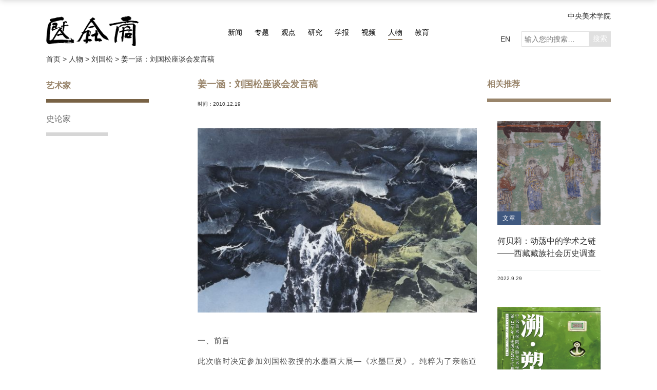

--- FILE ---
content_type: text/html; charset=utf-8
request_url: https://cafa.com.cn/cn/figures/article/details/8320077
body_size: 45082
content:

<!DOCTYPE html>
<html lang="zh" dir="ltr">
<head>
    <meta http-equiv="Content-Type" content="text/html; charset=utf-8" />

    <meta http-equiv="X-UA-Compatible" content="IE=edge,chrome=1">
    <meta name="viewport" content="width=device-width, initial-scale=1, minimum-scale=1, maximum-scale=1">
    <meta http-equiv="title" content="中央美术学院艺术资讯网" />
<meta name="keywords" content="中央美术学院，艺术，资讯，艺讯网" />
<meta name="description" content="中央美术学院艺术资讯网充分运用前沿学术眼光，传承艺术经典，促进当代艺术创作，关注美术教育及研究现状。内容涉及艺术新闻、艺术家、艺术事件、艺术空间、博物馆和美术馆、设计和建筑等各方面的深度报导，并提供实时视频讲演和大量的艺术合作机会。 " />
    <title>
姜一涵：刘国松座谈会发言稿 - 人物 -         中央美术学院艺术资讯网-CAFA Art Info
    </title>
    <link rel="stylesheet" href="/content/css/rest.css">
    <link rel="stylesheet" href="/content/css/cn/global.css?20200915">
    <link rel="stylesheet" href="/content/css/cn/response.css">
    <link rel="stylesheet" href="/content/css/color.css">
    <link rel="stylesheet" href="/content/css/swiper.min.css">
    <link rel="stylesheet" href="/content/css/fancybox.min.css">
    <style>
        .tab-link-curators { display: none !important }
    </style>
    
    <!-- <script type="text/javascript" src="//cdn.webfont.youziku.com/wwwroot/js/wf/youziku.api.min.js"></script>
    <script type="text/javascript">
       $youziku.load("body", "8efed7dce4564276946ac9814fc5a617", "Source-Han-Normal");
       $youziku.draw();
    </script> -->
</head>
<body class="rw-page">

    
    

    <div class="header">
        <div class="container container-lg clearfix">
            <div class="logo">
                <a href="/" class="logo">
                    <img class="cnlogo" src="/content/images/logo.png" alt="">
                </a>
            </div>
            <nav class="header-nav clearfix">
                <a href="/cn/news" class="xw">新闻</a>
                <a href="/cn/special_topics" class="zt">专题</a>
                <a href="/cn/opinions/regular_column" class="gd">观点</a>
                <a href="/cn/research" class="yj">研究</a>
                <a href="/cn/academic_journals" class="xb">学报</a>
                <a href="/cn/video" class="sp">视频</a>
                <a href="/cn/figures/artists" class="rw ac">人物</a>
                <a href="/cn/education" class="jy">教育</a>
            </nav>
            <div class="header-more">
                <a href="http://www.cafa.edu.cn" class="home">中央美术学院</a>
                <div class="clearfix">
                    <a href="/en/">EN</a>
                    <form class="search-from" action="/cn/search" method="get">
                        <input type="search" name="key" required class="search" placeholder="输入您的搜索…" maxlength="18"><input type="submit" value="搜索" class="search-btn">
                    </form>
                </div>
            </div>
        </div>
    </div>
    <div class="scroll-header">
        <div class="container container-lg clearfix">
            <a href="/" class="logo left"><img src="/content/images/caifulogo.png" alt=""></a>
            <nav class="header-nav clearfix">
                <a href="/cn/news" class="xw">新闻</a>
                <a href="/cn/special_topics" class="zt">专题</a>
                <a href="/cn/opinions/regular_column" class="gd">观点</a>
                <a href="/cn/research" class="yj">研究</a>
                <a href="/cn/academic_journals" class="xb">学报</a>
                <a href="/cn/video" class="sp">视频</a>
                <a href="/cn/figures/artists" class="rw ac">人物</a>
                <a href="/cn/education" class="jy">教育</a>
            </nav>
            <div class="header-more">
                <div class="clearfix">
                    <a href="/en/">EN</a>
                    <form class="search-from" action="/cn/search" method="get">
                        <input type="search" name="key" required class="search" placeholder="输入您的搜索…" maxlength="18"><input type="submit" value="搜索" class="search-btn">
                    </form>
                </div>
            </div>
        </div>
    </div>

    
    
    <div class="container container-lg">
        <div class="indexing-wrap">
            <div class="indexing-box">
                <a href="/">首页&nbsp;&gt;&nbsp;</a>
                <a href="/cn/figures/artists">人物&nbsp;&gt;&nbsp;</a>
                <a href="/cn/figures/artists/details/313309">
                    刘国松&nbsp;&gt;&nbsp;
                </a>
                <a>姜一涵：刘国松座谈会发言稿</a>
            </div>
        </div>
    </div>


    
    

    
    

    <div class="main">
        

<div class="container main-slidebar container-lg clearfix">
        <div class="m-grup-slidebar">
            <div class="fixed-off">
                    <a href="/cn/figures/artists" class="tab-link-artists ac">
                        艺术家
                    </a>
                    <a href="/cn/figures/historians" class="tab-link-historians">
                        史论家
                    </a>
                    <a href="/cn/figures/curators" class="tab-link-curators">
                        策展人
                    </a>
            </div>
        </div>
    <div class="m-page m-grup-s m-grup-t container-lg clearfix">
        
<div class="m-main left">
    <h2 class="m-main-title">
        姜一涵：刘国松座谈会发言稿
    </h2>
    <p class="date">
                                    <span>
                时间：<span>


2010.12.19
</span>
            </span>
    </p>
    <div class="m-main-content">
                    <img src="/Uploads/History/news/images/20111219103360.jpg" class="content-img" />
        <P>一、前言</P>
<P>此次临时决定参加刘国松教授的水墨画大展—《水墨巨灵》。纯粹为了亲临道贺，不曾准备讲话。我想：如果讲就要避免讲些他已人讲过的话。反复讲陈腔滥调，浪费个人生命，也耗费他人的时间。</P>
<P>现在，我想谈几个比较重要的问题：</P>
<P>1.中国水墨画的生命元素是什么？</P>
<P>2.从现象学派的「现象即本质」的论点，谈水墨画的「内容」和「形式」问题。</P>
<P>3.中国水墨画，是否能像油画、版画一样成为通行全世界的画科？</P>
<P>4.二十世纪现代水墨画发展过程中，几个代表人物—赵春翔(1910–1991)、吴冠中(1919–2010)、刘国松(1932–)，对水墨画的前途之影响。</P>
<P>5.刘国松与中国现代水墨画。</P>
<P>我原计划先畧谈前三个题目，再根据自己的理论，进一步讨论第４、第５。由于时间所限，只有先谈第４、第５。前面三个小题将以文字来表达。</P>
<P>二、二十世纪中国水墨画发展过程中，几位代表性人物</P>
<P>整个二十世纪从事「现代水墨画」创作者可能要以千万计，为什么要选他们三位来讨论呢？我选他们三位的主要原因，是我和他们有较多的缘，对他们了解比较多；我曾参与赵春翔先生的一次大展览，作过一次专题讲演介绍他的作品，看过他示范表演；曾指导研究生以吴冠中为题撰硕士论文；刘国松是常聚谈的朋友，也曾多次撰文介绍他；更主要的原因是他们三人都各有特色、独具面貌。赵、吴成名于二十世纪中期；刘崛起于二十世纪后半，赵、吴已先后请了长假；刘仍在继续前进中，他还有一段未来的漫长路。</P>
<P>研究任何一种学问，尤其是艺术，其最有效的方法是，先追到它的源头，再调头来探索它的遥远的未来。这叫做「原始要终」(「原」、「要」皆动词)。人类文化(包括艺术)的起源，原于三个源头：一是「巫性智慧」，巫性人文化而产生了宗教、乐舞、日用工艺、农业及医药；二是「神话智慧」，神话人文化而产生了历史、文学，并促成了宗教；三是「图腾智慧」，图腾人文化而产生了文字和造型艺术以及国家民族信仰。二十世纪初西方艺术家如鲁索、高更、毕加索等曾努力向原始探索。心理学派则发现人类内心深层的世界(潜意识世界)。西方近代艺术史上向未来世界，向太空无限扩展的也不少。二十世纪初，鲁迅曾告诫萧军、萧红要保住中国文化中仅存的一点野性。「野性」就是原始智慧(我称它「巫性智慧」)和原始生命力」。</P>
<P>从人类学、社会学的角度，来研究中国现代水墨画，就会发现一些新的问题。从这一角度来论断以上三家，就会发现任何一个成功的人一定有根有源，也有大方向、大目标。</P>
<P>「原始要终」，就是向遥远的「古」无穷尽地探索，又向遥远的未来追求。一个人谁能够发挥其生命力和天才追到生命的极尽源头处，或未来的极处，谁就是神圣、英雄、豪杰或大艺术家。在人类历史上，耶稣向外至其极，释迦向内，孔子和六祖都能紧握住当下；所以都是神圣人物。</P>
<P>以上三家，他们共同的特点是，否定传统不太强调「古」，都偏向于「未来」。赵春翔对于「图腾智慧」有点迷恋，也想创造一套自己的「符号」。所有大艺术家都有自己独有的「符号」。如曹雪芹创造了几个鲜明的人物(符号)，来解说人类社会。赵春翔在他的绘画中，把传统画中的竹、荷、鱼、鸟，加以抽象变形，融入自己的画中，虽不很成功，却也被承认，他常用的蜡烛、菱形、圆形色块，使画面很突兀，有点表现味，他用原色色块加在画面上，是他的「绝活」，在中国的现代水墨画中，无人敢，也无人能。赵春翔，与朱德羣于一九五○年代初，在台湾师大(当时是「师院」)任讲师时，常严厉批评张大千、黄君璧、黄宾虹，于今看来，并不「罪大恶极」；那只代表了他们颠覆传统，面向「未来」的立场；正因为如此，他们才能走出「老传统」迎接西方，面向未来。人就是这样，过分怀旧，陶醉于「古」中，就无法创造「新」，也难开创新局。三人中赵春翔年龄最长，他虽反传统，在潜意识中，他对传统有较多的依恋，对传统的素材也保留较多，他接受「图腾智慧」较多，所以他，的作品「符号」性很强，而独树一帜。</P>
<P>吴冠中的年龄居第二，比赵小九岁。他留法的时间不长，只有三年多，他不像赵无极、赵春翔、朱德羣那样，大部生命都耗在国外(生存于国外不足荣也不足辱)，但他终于是受过西方文化洗礼的人物。有人认为吴冠中「幸亏早回国」。这「幸亏」是真「幸」还是「命运」，不必用假设作历史判断。假定吴长期留在法国，一定不是今天的「吴冠中」。吴冠中对中国传统文化之否定远过于其它二家。否定传统就是否定历史和过往。他也曾读易和道家(老庄)，可是全不相应，他的《我读石涛画语录》(山东画报2009)，全是自说自话。他的「笔墨等于零(见上书P.119)，曾引起「笔墨论战」的轩然大波。虽然它也能言之成理。但如果他声明：『我画的是「现代画」，现代画犹现代建筑，不能依赖砖、瓦、木材，我用的是现代材料(钢筋、水泥等)。别人用什么材料？建什么建筑，各有自由』。就不再有任何可争辨的。「革命」人物总想「革」掉他人的命。他的「形式决定一论，也太霸道了；有了这样的前提，其作品就富厚不起来。「形式只是生命体的一半，我们怎可宣称：「只要健康、漂亮就够了」。</P>
<P>到目前为止，吴冠中仍然是影响中国现代水墨画的重要人物之一。他最大的功劳，是从旧的皴法(即「笔墨」)中走出来，脱胎换骨，灵活地运用点、线、面，他的画作在大结构上，也能扬弃了传统的结构(形式)他在色彩上没有什么贡献(水墨、油画都没有)，像马蒂期那样的色彩大师、色彩的「发现者」，在中国一个也没有。(此一问题，此处无时间讨论)。色彩和墨属于不同世界的事。有人认定中国文化是「阴性文化」(或称「夜文化」)，倒有点道理。</P>
<P>吴冠中给中国「现代水墨画」开出的路子最广，但他只是一个「开路先锋」，他和赵春翔都仍用线条(非皴法)，但他们的「线」都缺乏创意性，在现代工业上，有些「合成物」(合金)是最高贵的金属，但赵吴的「合金」(新出厂的线)都不算好(不如毕加索、马蒂斯的线)。吴画中的块面，也不能和阿普（JeanARP.1887-1966）、米罗（JeanMira.1893-1983）相提并论。吴摒弃了传统国画的素材(如皴法、色彩)，却不曾创出自己的符号来。他水墨画中的生命元素是什么？只是点、线、面等形式上的东西还不够。吴先生在绘画上，一方面想从旧文化中找素材(如他的短文《石涛的谜底》只是泛泛之论)；另一方面在他的潜意识中，一直是反传统的。最明显的一个例子是，他在香港《明报》上发表短文诋毁龙，「龙」被销费是事实；但龙本身无罪。龙巴哈(HeinriehRombach)认为：「所有人类文化的诞生，都必须追溯到龙的本质」。也就是说，龙是人类文化、人类智慧的根源。吴先生完全不承认这一点。全人类最伟大的艺术家、哲人，以至大政治家，都具有一个神秘的智慧和力量，无以名之，西方人称它曰「奇理斯玛」(Charisma原意是一种神秘的不可想象的摄人的力量)。中国人则称它是「若有神助」。龙是神的象征。</P>
<P>吴先生对他身后事的处理，算是非常有智慧的。赵无极曾许他是最懂得中国现代艺术的大家之一。懂「现代」不易，创造「现代」(艺术)尤难。</P>
<P>刘国松比赵小二十二岁，比吴小十三岁。他的现代水墨画对海峡两岸三地的影响，不在吴之下，或有过之。吴、刘两位大家，都是颠覆传统，否定传统的先锋人物。颠覆是「破」，创建是「立」。人类文化、个人思想「大破大立」须要大智慧和大勇气。李可染先生的名言：「以最大的力量打进出，以最大的勇气打出来」。「打进」和「打出」也是「大破」、「大立」。李可染的话很有智慧。「打进」是打入人类文化的深层，「打出」是跳脱已经形成的旧框框。</P>
<P>人类文化、个体生命的发展，有三条大路：一是探「原始」，即向回头路走(走到源头)。二是「要终」，即面向未来(求其终极)。三是「握住当下」，(以霎那代永恒)。得其一，至其极，则可成圣、成贤，或成英雄豪杰。(一般凡人，不太可能达到极处)刘国松走的是第二、第三两条路，至于他已走了多远、多深？「如人饮水，冷暖自知」，他自己最知道。</P>
<P>如上所言，赵春翔具有某种程度的「图腾智慧」，他的画整体上「符号性」很强，可以说是「全球唯一」(其成功度有多少？任何事没有完全成功，也不可能圆满无缺)。刘国松的「月之蜕变」和「太空系列」则应该是他的「注册商标」或「刘国松图腾」。全球「独此一家，别无分店」（西方画太空的人也很多，各自不同）。西方艺术重视其个别性和独特性；中国传统艺术则强调共普通性和共同性。国松的生命情调显然是偏于前者，所以他才能获得西方人的青睐。</P>
<P>三、刘国松与现代水墨画</P>
<P>刘国松最大的长处是头脑灵，思想活泼，有极大的容量，容纳人、事、物。我一再强调：「有了容量，然后自有境界；有了境界，自有意趣(「意」指内容，「趣」指品味)；有了意趣，自有同好」。国松于青少年时代，也曾少年轻狂，极力反传统；但头脑灵，观念新，美国航天员登上月球，他也立刻「月球漫步」，有位传统画家讥讽他投机取巧。我的解释是：「上太空是观念的解放，是心量的开阔，是人生境界、艺术境界的大开」。王国维首创「境界」一词。但国人能对境界给予恰当定义者极少。我曾以极简单的例子来解说「境界」二字：一个人好比一座电台，如果机器精良，动力足，位置好，操作得法；它的讯息将发射到全球，以至外层空间。外层空间的讯息也自可收到。一个人的生命动力涉及的领域越大，便是「大存在」。国松在艺术天地中，可算得一个「大存在者」。他已经上太空了，地球上的坑坑、漥漥，他已经看不见了，也不必管那么多。</P>
<P>最后，我要借马克吐温的小幽默结束我的讲话。</P>
<P>马克吐温正在理发，理发师说：</P>
<P>「马克吐温正要讲演，若不赶快一点，恐怕要站着了！」</P>
<P>马克说：「那家伙讲演时，我总是站着的！」</P>
<P>有一次记者问他：</P>
<P>「马克吐温先生，你在漫长的写作道路上，有没有泄气过？</P>
<P>或觉得自己缺乏天才！」</P>
<P>「我现在觉得自己毫无天才；那一点也没关系—因为</P>
<P>我的小名已经够大了」！</P>
<P>假定有人骂刘国松，以至连带骂我。我们会笑脸相答：</P>
<P>「我们已被骂了六十年了；多骂两句又何妨！」</P>
<P>「刘国松这次画展，我没有迟到；所以我坐在这里！」</P>
<P>四、现代水墨画的生命要素是什么？</P>
<P>以上是我要口述的。因时间所限，现在将以书面文字发表有关水墨画的意见：</P>
<P>(一)现代水墨画的生命元素是什么？</P>
<P>最近报纸上有一则新闻说：科学家新发现了生命的第五种元素—鉮；原来的四种是氢、氧、碳、氮。这是常识一般人大都看过就算了，那管那么多；可是对我这研究艺术文学的人，却是「大新闻」。</P>
<P>我天生的是「多事者」，我立刻联想到中国书法，绘画如果是一种生命体；那它的生命元素是什么？我问过许多弄书画的人(包括专家和学生)所得答案无奇不有，非常纷歧。传统画家，多以为是(１)笔墨(２)布局(结构)，或内容(意)和形式(象)。我经过长期思考，认为现代水墨画，其生命元素，或可定为(１)质量，即画的本质。亦即画给人的质量感、真实感、厚重感。(２)能量，即因作家的工力，所产生的动力感，生命跃动感和、一种特殊的氛围。(３)关系，即质和能互转所具备的条件。质能互转须要适当的条件。如水变成蒸气要加热。(４)妙有、妙造。中国人对生命的来源，叫「妙造」、「妙化」，道家叫「妙有」，而不叫「创造」。以上四个条件仍是较传统的说法。如多媒材艺术、装置艺术就不适用了。以上水墨画生命元素说，须要许多话来解说，望读者各有诠释或另寻答案。时代不同，生命元素也不同。如传统国画多以「气韵生动」最重要；但达达、普普和装置艺术，都不重视「气韵生动」。</P>
<P>(二)现象学派有「现象即本质」说。据此讨论水墨画的「形式」与「内容」孰轻、孰重？</P>
<P>就水墨画说。「现象」近于「形式」，「本质」近于「内容」(近于不是等于)。吴冠中先生强调「形式决定一切」，此话颇值得商榷。内容与形式确实相关。例如身体(本质)好，精神(外在现象)也好，似乎可通；但身体好的人内在生命是否充实，则是两回事。</P>
<P>(三)中国水墨画是否能像油画、版画一样，成为通行于全世界的画科？</P>
<P>这问题牵涉的问题太多，很难预估，端视水墨画家本身争不争气？我们的大环境是否有力？亦即有没有国家政治力的奥援？</P>
<P>一九三○—一九七○年间，日本的「前卫书法」(或称「现代书法」)在三四十年内有了蓬勃的发展，也有了丰硕的成果；可是一九八○年后，又渐趋沉寂。其原因是整个亚洲汉文字运用地区传统势力的抵制，并也不希望它蓬勃茁壮。其根源原因，凡受过二次大战中日本侵凌的地区，都对日本的经济、文化的扩张，从潜意识中抵制，并加以行动上的打击，其实如果亚洲国家，共同推动「现代书法」有可能早已进入国际艺术市场，而今「现代书艺」卷土重来，何时进入国际艺术舞台，还有待亚洲人共同努力。像空手道一样，打进奥运是最近数年的事。又如东山魁夷的画价在中国拍卖会中张大千、徐悲鸿的成交价也不低，全世界普遍学水墨画、胶彩画一时尚难普及。</P>
<P>五、结语</P>
<P>藉此座谈会，我把临时想到的提出了有关水墨画的几点意见，虽卑无高见，却非常重要。有关水墨画的问题还很多。最重要的还是水墨画的艺术价值问题。继之，则是水墨画是否可以和油画一样成为全世界通行的一种画科？这有赖大家共同努力。更期盼着水墨画界冒出更多「巨星型」的大画家来。这才是全国焚香膜拜的大事。</P>
<P align=right>姜一涵：台中市西屯区福安路<BR>55巷3号23F之7<BR>(04)2463-2298（H）<BR>0955-505017（手机）</P>
    </div>
</div>
            <div class="m-slidebar left">
                <h2 class="recommend">相关推荐</h2>
                    <a class="m-grup-item" href="/cn/figures/article/details/8331610">
                        <div class="m-grup-item-in">
                            <div class="pic">
                                <img src="/Uploads/Source/Thumbnail/202209/20220929102537_5537.jpg" alt="">
                                <span class="bq-span bq-xw">文章</span>
                            </div>
                            <div class="title">
                                <h2>何贝莉：动荡中的学术之链——西藏藏族社会历史调查述略（1949-1999）</h2>
                            </div>
                            <div class="date">
                                <p>
                                    <span class="date-">


2022.9.29
</span>
                                </p>
                            </div>
                        </div>
                    </a>
                    <a class="m-grup-item" href="/cn/figures/article/details/8331264">
                        <div class="m-grup-item-in">
                            <div class="pic">
                                <img src="/Uploads/Source/Thumbnail/202202/20220224170945_2958.jpg" alt="">
                                <span class="bq-span bq-xw">文章</span>
                            </div>
                            <div class="title">
                                <h2>何贝莉、王沂：美术院校开展口述历史教学的治学传承与路径创新  ——以中央美院实验艺术口述史课程为例</h2>
                            </div>
                            <div class="date">
                                <p>
                                    <span class="date-">


2022.2.24
</span>
                                </p>
                            </div>
                        </div>
                    </a>
                    <a class="m-grup-item" href="/cn/figures/article/details/8330969">
                        <div class="m-grup-item-in">
                            <div class="pic">
                                <img src="/Uploads/Source/Thumbnail/202110/20211027134921_2958.jpg" alt="">
                                <span class="bq-span bq-xw">文章</span>
                            </div>
                            <div class="title">
                                <h2>韩子勇、孙景波、苏新平、康书增、亚伯拉罕致胡西丹&#183;克里木寄语</h2>
                            </div>
                            <div class="date">
                                <p>
                                    <span class="date-">


2021.10.27
</span>
                                </p>
                            </div>
                        </div>
                    </a>
                    <a class="m-grup-item" href="/cn/figures/article/details/8330950">
                        <div class="m-grup-item-in">
                            <div class="pic">
                                <img src="/Uploads/Source/Thumbnail/202110/20211022111807_0058.jpg" alt="">
                                <span class="bq-span bq-xw">文章</span>
                            </div>
                            <div class="title">
                                <h2>何贝莉：《礼物之谜》的谜</h2>
                            </div>
                            <div class="date">
                                <p>
                                    <span class="date-">


2021.10.22
</span>
                                </p>
                            </div>
                        </div>
                    </a>
                    <a class="m-grup-item" href="/cn/figures/article/details/8330710">
                        <div class="m-grup-item-in">
                            <div class="pic">
                                <img src="/Uploads/Source/Thumbnail/202106/20210616153845_2353.jpg" alt="">
                                <span class="bq-span bq-xw">文章</span>
                            </div>
                            <div class="title">
                                <h2>邵大箴：邵武二三事</h2>
                            </div>
                            <div class="date">
                                <p>
                                    <span class="date-">


2021.6.16
</span>
                                </p>
                            </div>
                        </div>
                    </a>
            </div>
    </div>
</div>
    </div>
    <a href="javascript:;" class="to-top"></a>
    <div class="footer">
        <div class="footer-inner">
            <div class="container container-lg">
                <div class="footer-title clearfix">
                    <span class="left"><a href="/"><img src="/content/images/footer-logo.png" alt="首页"></a></span>
                    <span class="right"><img src="/content/images/text.png" alt=""></span>
                </div>
                <div class="footer-linklogo clearfix">
                    <ul class="left">
                                <li>
                                    <a href="https://www.metmuseum.org/" target="_blank" title="大都会艺术博物馆">
                                        <img src="/Uploads/Source/Image/201909/20190903145720_5779.png" alt="大都会艺术博物馆">
                                    </a>
                                </li>
                                <li>
                                    <a href="https://www.britishmuseum.org/" target="_blank" title="大英博物馆">
                                        <img src="/Uploads/Source/Image/201909/20190903145823_9998.png" alt="大英博物馆">
                                    </a>
                                </li>
                                <li>
                                    <a href="https://www.nyfa.org/" target="_blank" title="纽约艺术基金会">
                                        <img src="/Uploads/Source/Image/201909/20190903145837_1121.png" alt="纽约艺术基金会">
                                    </a>
                                </li>
                                <li>
                                    <a href="http://www.centrepompidou.fr/" target="_blank" title="蓬皮杜艺术中心">
                                        <img src="/Uploads/Source/Image/201909/20190903145847_4734.png" alt="蓬皮杜艺术中心">
                                    </a>
                                </li>
                                <li>
                                    <a href="https://www.tate.org.uk/" target="_blank" title="泰特美术馆">
                                        <img src="/Uploads/Source/Image/201909/20190903145902_1004.png" alt="泰特美术馆">
                                    </a>
                                </li>
                                <li>
                                    <a href="https://www.vam.ac.uk/" target="_blank" title="维多利亚与艾伯特博物馆">
                                        <img src="/Uploads/Source/Image/201909/20190903145915_2029.png" alt="维多利亚与艾伯特博物馆">
                                    </a>
                                </li>
                                <li>
                                    <a href="https://www.cafamuseum.org/" target="_blank" title="中央美术学院美术馆">
                                        <img src="/Uploads/Source/Image/201909/20190903145928_5066.png" alt="中央美术学院美术馆">
                                    </a>
                                </li>
                                <li>
                                    <a href="" target="_blank" title="美术馆">
                                        <img src="/Uploads/Source/Image/201909/20190903145939_3592.png" alt="美术馆">
                                    </a>
                                </li>
                                <li>
                                    <a href="https://mitmuseum.mit.edu/" target="_blank" title="美国麻省理工博物馆">
                                        <img src="/Uploads/Source/Image/201909/20190903145948_9471.png" alt="美国麻省理工博物馆">
                                    </a>
                                </li>
                                <li>
                                    <a href="https://www.harvardartmuseums.org/" target="_blank" title="哈佛艺术博物馆">
                                        <img src="/Uploads/Source/Image/201909/20190903150004_1463.png" alt="哈佛艺术博物馆">
                                    </a>
                                </li>
                                <li>
                                    <a href="https://www.whitney.org/" target="_blank" title="惠特尼美术馆">
                                        <img src="/Uploads/Source/Image/201909/20190903150011_7996.png" alt="惠特尼美术馆">
                                    </a>
                                </li>
                                <li>
                                    <a href="https://www.royalacademy.org.uk/" target="_blank" title="英国皇家美术院">
                                        <img src="/Uploads/Source/Image/201909/20190903150023_2684.png" alt="英国皇家美术院">
                                    </a>
                                </li>
                                <li>
                                    <a href="https://www.palaisdetokyo.com/" target="_blank" title="东京宫">
                                        <img src="/Uploads/Source/Image/201909/20190903150037_7088.png" alt="东京宫">
                                    </a>
                                </li>
                                <li>
                                    <a href="https://www.louvre.fr/zh/" target="_blank" title="卢浮宫">
                                        <img src="/Uploads/Source/Image/201909/20190903150048_6971.png" alt="卢浮宫">
                                    </a>
                                </li>
                                <li>
                                    <a href="http://www.namoc.org/" target="_blank" title="中国美术馆">
                                        <img src="/Uploads/Source/Image/201909/20190903150056_5311.png" alt="中国美术馆">
                                    </a>
                                </li>
                                <li>
                                    <a href="https://www.contemporaryartscenter.org/" target="_blank" title="当代艺术中心">
                                        <img src="/Uploads/Source/Image/201909/20190903150107_7410.png" alt="当代艺术中心">
                                    </a>
                                </li>
                                <li>
                                    <a href="https://www.mot-art-museum.jp/" target="_blank" title="东京都现代美术馆">
                                        <img src="/Uploads/Source/Image/201909/20190903150113_8357.png" alt="东京都现代美术馆">
                                    </a>
                                </li>
                                <li>
                                    <a href="https://www.moma.org/" target="_blank" title="现代艺术博物馆">
                                        <img src="/Uploads/Source/Image/201909/20190903150124_3240.png" alt="现代艺术博物馆">
                                    </a>
                                </li>
                    </ul>
                    <div class="right ewm">
                        <span><img src="/content/images/erweima01.png" alt="艺讯网二维码"></span>
                        <span><img src="/content/images/erweima02.png" alt="中央美术学院二维码"></span>
                    </div>
                </div>
                <!-- footer-linklogo -->
                <div class="footer-linkmap">
                    <div class="inner">
                        <ul class="link-item">
                            <li> <a href="/cn/news" title="新闻" class="title">新闻</a> </li>
                                    <li>
                                        <a href="/cn/news/class/7" title="展览">
                                            展览
                                        </a>
                                    </li>
                                    <li>
                                        <a href="/cn/news/class/6" title="讲座">
                                            讲座
                                        </a>
                                    </li>
                                    <li>
                                        <a href="/cn/news/class/5" title="资讯">
                                            资讯
                                        </a>
                                    </li>
                                    <li>
                                        <a href="/cn/news/class/4" title="国际">
                                            国际
                                        </a>
                                    </li>
                                    <li>
                                        <a href="/cn/news/class/3" title="推荐">
                                            推荐
                                        </a>
                                    </li>
                        </ul>
                        <ul class="link-item">
                            <li> <a href="/cn/special_topics" title="专题" class="title">专题</a> </li>
                        </ul>
                        <ul class="link-item">
                            <li> <a href="/cn/opinions/regular_column" title="观点" class="title">观点</a> </li>
                            <li> <a href="/cn/opinions/regular_column" title="专栏">专栏</a> </li>
                        </ul>
                        <ul class="link-item">
                            <li> <a href="/cn/research" title="研究" class="title">研究</a> </li>
                                    <li>
                                        <a href="/cn/research/class/21" title="论文">
                                            论文
                                        </a>
                                    </li>
                                    <li>
                                        <a href="/cn/research/class/20" title="读书">
                                            读书
                                        </a>
                                    </li>
                        </ul>
                        <ul class="link-item">
                            <li> <a href="/cn/academic_journals" title="学报" class="title">学报</a> </li>
                                    <li>
                                        <a href="/cn/academic_journals/art_research" title="美术研究">
                                            美术研究
                                        </a>
                                    </li>
                                    <li>
                                        <a href="/cn/academic_journals/world_art" title="世界美术">
                                            世界美术
                                        </a>
                                    </li>
                        </ul>
                        <ul class="link-item">
                            <li> <a href="/cn/video" title="视频" class="title">视频</a> </li>
                                    <li>
                                        <a href="/cn/video/class/5210996" title="洞见ART">
                                            洞见ART
                                        </a>
                                    </li>
                                    <li>
                                        <a href="/cn/video/class/15" title="讲座">
                                            讲座
                                        </a>
                                    </li>
                                    <li>
                                        <a href="/cn/video/class/14" title="研讨">
                                            研讨
                                        </a>
                                    </li>
                                    <li>
                                        <a href="/cn/video/class/13" title="现场">
                                            现场
                                        </a>
                                    </li>
                                    <li>
                                        <a href="/cn/video/class/12" title="对话">
                                            对话
                                        </a>
                                    </li>
                                    <li>
                                        <a href="/cn/video/class/11" title="纪录">
                                            纪录
                                        </a>
                                    </li>
                        </ul>
                        <ul class="link-item">
                            <li> <a href="/cn/figures/artists" title="人物" class="title">人物</a> </li>
                                    <li class="tab-link-artists">
                                        <a href="/cn/figures/artists" title="艺术家">
                                            艺术家
                                        </a>
                                    </li>
                                    <li class="tab-link-historians">
                                        <a href="/cn/figures/historians" title="史论家">
                                            史论家
                                        </a>
                                    </li>
                                    <li class="tab-link-curators">
                                        <a href="/cn/figures/curators" title="策展人">
                                            策展人
                                        </a>
                                    </li>
                        </ul>
                        <ul class="link-item">
                            <li> <a href="/cn/education" title="教育" class="title">教育</a> </li>
                                    <li>
                                        <a href="/cn/education/class/10" title="动态">
                                            动态
                                        </a>
                                    </li>
                                    <li>
                                        <a href="/cn/education/class/9" title="课程">
                                            课程
                                        </a>
                                    </li>
                                    <li>
                                        <a href="/cn/education/class/8" title="理论">
                                            理论
                                        </a>
                                    </li>
                                    <li>
                                        <a href="/cn/education/class/35" title="空间">
                                            空间
                                        </a>
                                    </li>
                        </ul>
                    </div>
                </div>
                <!-- footer-menu -->
                <div class="footer-menu clearfix">
                    <a href="/cn/recuitment">人才招聘</a>
                    <a href="/cn/copyright_statement">版权说明</a>
                    <a href="/cn/about_us">关于我们</a>
                    <a href="/cn/advertisements">广告业务</a>
                    <a href="/cn/disclaimer">免责声明</a>
                    <a href="/cn/contact_us">联系我们</a>
                    <a href="https://www.facebook.com/CAFAArtInfo" target="_blank" class="right facebook">Facebook</a>
                    <a href="https://twitter.com/cafaartinfo" target="_blank" class="right twitter">Twitter</a>
                </div>
                <div class="footer-copyright">
                    <p>版权所有&nbsp;<span>2008-2026</span>&nbsp;中央美术学院&nbsp;Copyright&nbsp;©&nbsp;2008-2026&nbsp;CAFA.com.cn.&nbsp;All&nbsp;rights&nbsp;reserved.&nbsp;<span><a href="https://beian.miit.gov.cn" target="_blank">京ICP备17072388号-3</a></span>&emsp;&emsp;<a href="http://www.noyau.cn" target="_blank">设计：noyau.design</a></p>
                </div>
            </div>
        </div>
    </div>

    <script type="text/javascript" src="/content/js/jquery/jquery-3.3.1.min.js"></script>
    <script type="text/javascript" src="/content/js/plugins/masonry-docs.min.js"></script>
    <script type="text/javascript" src="/content/js/plugins/swiper.min.js"></script>
    <script type="text/javascript" src="/content/js/plugins/blazy.min.js"></script>
    <script type="text/javascript" src="/content/js/plugins/dotdotdot.js"></script>
    <script type="text/javascript" src="/content/js/plugins/fancybox.min.js"></script>
    <script type="text/javascript" src="/content/js/plugins/toTop.js"></script>
    <script type="text/javascript" src="/content/js/common.js?20200831"></script>
    
    <div class="hide">
        <script type="text/javascript" src="https://s23.cnzz.com/z_stat.php?id=1276116154&web_id=1276116154"></script>
<script type="text/javascript">var cnzz_protocol = (("https:" == document.location.protocol) ? " https://" : " http://");document.write(unescape("%3Cspan id='cnzz_stat_icon_5435514'%3E%3C/span%3E%3Cscript src='" + cnzz_protocol + "s4.cnzz.com/stat.php%3Fid%3D5435514%26show%3Dpic' type='text/javascript'%3E%3C/script%3E"));</script>

<script>
var _hmt = _hmt || [];
(function() {
  var hm = document.createElement("script");
  hm.src = "https://hm.baidu.com/hm.js?baf5bb5617f6ad5485b77b1f3f91cba4";
  var s = document.getElementsByTagName("script")[0]; 
  s.parentNode.insertBefore(hm, s);
})();
</script>

    </div>
</body>
</html>
